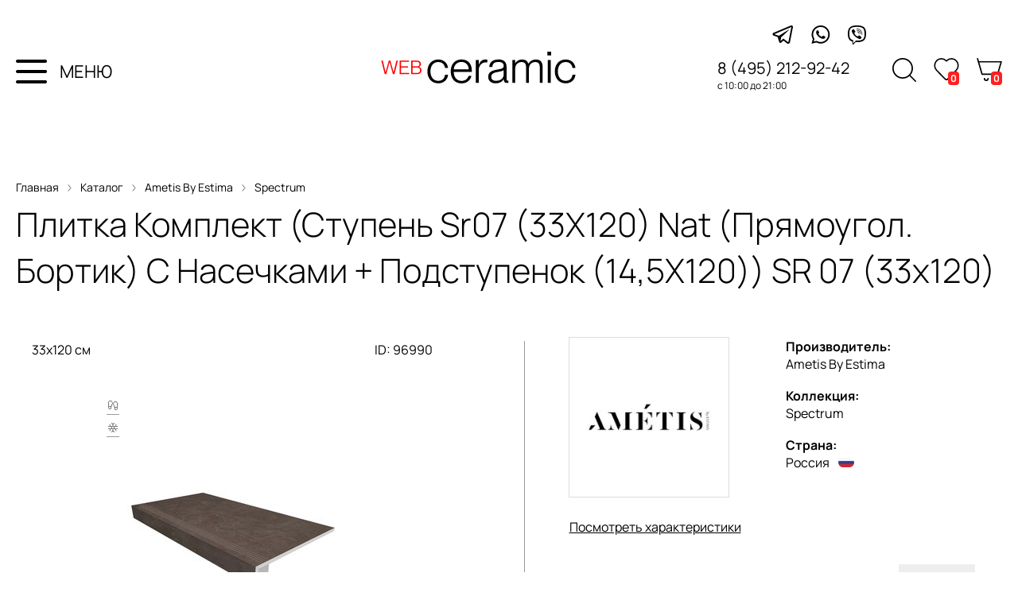

--- FILE ---
content_type: text/html; charset=utf-8
request_url: https://webceramic.ru/catalog/tile/96990/
body_size: 7566
content:
<!DOCTYPE html>
<html lang="ru">

<head>
  <meta charset="utf-8">

  <title>Плитка Комплект (Ступень Sr07 (33X120) Nat (Прямоугол. Бортик) С Насечками + Подступенок (14,5X120)) SR 07 (33x120) / Каталог / WEBceramic</title>

  <meta name="description" content="Плитка Комплект (Ступень Sr07 (33X120) Nat (Прямоугол. Бортик) С Насечками + Подступенок (14,5X120)) SR 07 33x120 Ametis By Estima">
  <meta name="keywords" content="Spectrum Комплект (Ступень Sr07 (33X120) Nat (Прямоугол. Бортик) С Насечками + Подступенок (14,5X120)), SR 07, Ametis By Estima">

  <link rel="shortcut icon" href="/favicon.ico">

  <meta name="viewport" content="width=device-width,initial-scale=1">



  
  

  <link rel="stylesheet" href="https://static.webceramic.ru/cache/css/output.0941c990bad5.css" type="text/css"><link rel="stylesheet" href="https://static.webceramic.ru/cache/css/output.7136209cf1ff.css" type="text/css" media="screen">

  <script src="https://static.webceramic.ru/cache/js/output.4545dd5b85e2.js"></script>
  <script>
    $(function () {
      Basket.initBlock({}, '/shop/basket/');
    CatalogFavs.init(0, '/catalog/collections/favs/manage/');
    });
  </script>

  <script type="text/javascript">
    var _gaq = _gaq || [];
    _gaq.push(['_setAccount', 'UA-15347787-18']);
    _gaq.push(['_trackPageview']);
    (function () {
      var ga = document.createElement('script'); ga.type = 'text/javascript'; ga.async = true;
      ga.src = ('https:' == document.location.protocol ? 'https://ssl' : 'http://www') + '.google-analytics.com/ga.js';
      var s = document.getElementsByTagName('script')[0]; s.parentNode.insertBefore(ga, s);
    })();
  </script>

  
  
  <meta property="og:title" content="Плитка Комплект (Ступень Sr07 (33X120) Nat (Прямоугол. Бортик) С Насечками + Подступенок (14,5X120)) SR 07 (33x120) / Каталог / WEBceramic">
  <meta property="og:description" content="Плитка Комплект (Ступень Sr07 (33X120) Nat (Прямоугол. Бортик) С Насечками + Подступенок (14,5X120)) SR 07 33x120 Ametis By Estima">
  <meta property="og:url" content="https://webceramic.ru/catalog/tile/96990/">
  <meta property="og:type" content="website">
  <meta property="og:site_name" content="webceramic">
  <meta property="og:image" content="https://media.webceramic.ru/photos/ee/eeb9b4a0d855c6383622f10c1c20127b.jpg">

</head>

<body class="">

  
  
  
  <div class="search-overlay">
    <div class="search-overlay-container">
      <span class="search-overlay-close"></span>
      
        <div class="wrapper">
          <form action="/catalog/search/" method="get" autocomplete="off" class="nav-search inplace js-search-autocomplete">
            <input type="text" name="q" value="" placeholder="Что найти?" autocomplete="off" class="ac_input">
            <input type="submit" class="search-overlay-submit" value="">
          </form>
          <!-- <script>
            (function() {
              var $form = $('.nav-search.inplace');
              $form.submit((e)=>{e.preventDefault()})
              var $submit = $form.find('input[type=submit]');
              $submit.click(function() {
                console.log('Submit')
                $form.submit();
              });
            })();
          </script> -->
          
          
        </div>
      
    </div>
  </div>
  <div class="social">
    <div class="social-container">
      <a class="social-icon-tg" href="https://tlgg.ru/@webceramic" class="t" target="_blank" rel="nofollow"></a>
      <a class="social-icon-w"
        href="https://wa.me/79773350404?text=%D0%97%D0%B4%D1%80%D0%B0%D0%B2%D1%81%D1%82%D0%B2%D1%83%D0%B9%D1%82%D0%B5!%20%D0%A7%D0%B5%D0%BC%20%D0%BC%D1%8B%20%D0%BC%D0%BE%D0%B3%D0%BB%D0%B8%20%D0%B1%D1%8B%20%D0%92%D0%B0%D0%BC%20%D0%BF%D0%BE%D0%BC%D0%BE%D1%87%D1%8C%3F"
        class="w" target="_blank" rel="nofollow"></a>
      <a class="social-icon-v" href="https://viber.click/79773350404" class="v" target="_blank" rel="nofollow"></a>
    </div>
  </div>
  <div class="header">
    <div class="content nav">
      <div>
        <div class="header-container">
          <div class="header-info">
            <div class="menu toolbar-burger">
              <img class="menu-icon" src="https://static.webceramic.ru/project/img/wc20/menu.svg" alt="" />
              <div>МЕНЮ</div>
            </div>
            <a class="logo-main" href="/">
            </a>
            <!-- <div class="info-container">
            <div class="social-container">
              <a class="social-icon-tg" href="https://tlgg.ru/@webceramic" class="t" target="_blank" rel="nofollow"></a>
              <a class="social-icon-w" href="https://wa.me/79773350404?text=%D0%97%D0%B4%D1%80%D0%B0%D0%B2%D1%81%D1%82%D0%B2%D1%83%D0%B9%D1%82%D0%B5!%20%D0%A7%D0%B5%D0%BC%20%D0%BC%D1%8B%20%D0%BC%D0%BE%D0%B3%D0%BB%D0%B8%20%D0%B1%D1%8B%20%D0%92%D0%B0%D0%BC%20%D0%BF%D0%BE%D0%BC%D0%BE%D1%87%D1%8C%3F"
              class="w" target="_blank" rel="nofollow"></a>
              <a class="social-icon-v" href="https://viber.click/79773350404" class="v" target="_blank" rel="nofollow"></a>
            </div> -->
            <div class="info">
              <p class="phone">8 (495) 212-92-42</p>
              <p class="time">с 10:00 до 21:00</p>
            </div>
          </div>
          <div class="shop-container">
            <a class="shop-icon-search"></a>
            <a class="nav-favs" href="/catalog/collections/favs/">
              <i class="bage-text"> 0 </i>
            </a>
            <a class="nav-cart" href="/shop/basket/">
              <i class="bage-text"> 0 </i>
            </a>
          </div>
        </div>
      </div>
    </div>
  </div>
  <!-- <div class="catalog-container">
      <div class="catalog-title">
        <p class="breadcrumbs">
          Главная
          <img class="breadcrumbs-separator" src="https://static.webceramic.ru/project/img/wc20/breabcrembs-arrow.svg" />
          Каталог
          <img class="breadcrumbs-separator" src="https://static.webceramic.ru/project/img/wc20/breabcrembs-arrow.svg" />
          Плитка
        </p>
        <div class="title">Каталог плитки</div>
        <div class="params">
          <p class="collection-params">Показать параметры
            <img class="breadcrumbs-separator" src="https://static.webceramic.ru/project/img/wc20/params.svg" />
          </p>
          <p class="collection-counter">3543 коллекции плитки

          </p>
          <p class="collection-filter">популярные
            <img class="breadcrumbs-separator" src="https://static.webceramic.ru/project/img/wc20/arrow_down.svg" />
          </p>
        </div>
      </div>
    </div>
    <div class="collection-list">СПИСОК
      <div class="collection-list-item"> -->




  </div>
  </div>
  </div>

  <!--noindex-->
  <!-- <div class="toolbar">
    <div class="wrapper">
      <span class="toolbar-burger">
        <svg width="22" height="22" version="1.1" viewBox="0 0 25 25" xmlns="http://www.w3.org/2000/svg"
          xmlns:sketch="http://www.bohemiancoding.com/sketch/ns" xmlns:xlink="http://www.w3.org/1999/xlink">
          <title />
          <desc />
          <defs />
          <g fill="none" fill-rule="evenodd" id="TabBar-Icons" stroke="none" stroke-width="1">
            <g fill="#444444" id="Hamburger">
              <path
                d="M0,2 L25,2 L25,6 L0,6 L0,2 Z M0,10 L25,10 L25,14 L0,14 L0,10 Z M0,18 L25,18 L25,22 L0,22 L0,18 Z" />
            </g>
          </g>
        </svg>
      </span>
      <a href="/" class="toolbar-logo"></a>
      <a href="/shop/basket/" class="toolbar-cart">
        <svg fill="none" width="20" height="20" stroke="currentColor" stroke-linecap="round" stroke-linejoin="round"
          stroke-width="2" viewBox="0 0 24 24" xmlns="http://www.w3.org/2000/svg">
          <circle cx="9" cy="21" r="1" />
          <circle cx="20" cy="21" r="1" />
          <path d="M1 1h4l2.68 13.39a2 2 0 0 0 2 1.61h9.72a2 2 0 0 0 2-1.61L23 6H6" />
        </svg>
        <i>0</i>
      </a>
      <a href="/catalog/collections/favs/" class="toolbar-favs m-empty">
        <span></span>
        <i>0</i>
      </a>
      <a href="/catalog/search/" class="toolbar-search">
        <svg width="24" height="24" style="enable-background:new 0 0 512 512;" version="1.1" viewBox="0 0 512 512"
          xml:space="preserve" xmlns="http://www.w3.org/2000/svg" xmlns:xlink="http://www.w3.org/1999/xlink">
          <path
            d="M344.5,298c15-23.6,23.8-51.6,23.8-81.7c0-84.1-68.1-152.3-152.1-152.3C132.1,64,64,132.2,64,216.3  c0,84.1,68.1,152.3,152.1,152.3c30.5,0,58.9-9,82.7-24.4l6.9-4.8L414.3,448l33.7-34.3L339.5,305.1L344.5,298z M301.4,131.2  c22.7,22.7,35.2,52.9,35.2,85c0,32.1-12.5,62.3-35.2,85c-22.7,22.7-52.9,35.2-85,35.2c-32.1,0-62.3-12.5-85-35.2  c-22.7-22.7-35.2-52.9-35.2-85c0-32.1,12.5-62.3,35.2-85c22.7-22.7,52.9-35.2,85-35.2C248.5,96,278.7,108.5,301.4,131.2z" />
        </svg>
      </a>
    </div>
  </div> -->

  <div class="toolbarMenu" style="display: none;">
      <div><a href="/catalog/collections/">Каталог плитки</a></div>
      <div><a href="/catalog/producers/">Производители</a></div>
      <div><a href="/catalog/special-offers/collections/">Плитка со скидкой</a></div>
      <div><a href="/magazine/">Журнал "Лепота"</a></div>
      <div><a href="/express-3d-design/">Экспресс 3D-дизайн</a></div>
      <div><a href="/catalog/subject-selections/">Тематические подборки</a></div>
      <div><a href="/payment-and-delivery/">Оплата и доставка</a></div>
      <div><a href="/about-company/">О компании</a></div>
      <div><a href="/vacancies/">Вакансии</a></div>
      <div><a href="/contacts/">Контакты</a></div>
    <span class="toolbarMenuOverlay-close"></span>
  </div>
  <div class="toolbarMenuOverlay" style="display: none;"></div>

  <div class="toolbarMenu-filters" style="display: none;">
    <!-- <div class="toolbarMenuLogo">
      <a href="/"></a>
    </div> -->
    <div>
      

<form class="cat-filters" action="." method="get">
  <div class="cat-filters-header">
    <b>Параметры</b>
    <span class="js-clear-all">Сбросить все</span>
  </div>
  <ul>
    
  </ul>
  <div class="cat-filters-button-bar">
    <div class="cat-filters-button js-button-show">Показать</div>
    <span class="cat-filters-counter"> отобрано</span>
  </div>
 </form>

<script>
  $window = $(window);
  $html = $('html');
  $body = $('body');

  // var $menuOverlay = $('.toolbarMenuOverlay');
  const button = $('.js-button-show')[0];
  
  button.addEventListener('click', onShowButtonClick)

  function onShowButtonClick(e) {
    e.preventDefault();
    var $filtersOverlay = $('.toolbarMenuFiltersOverlay');
    $filtersOverlay.click();
  }
</script>
    </div>
    <span class="toolbarFiltersOverlay-close"></span>
  </div>
  
  <div class="toolbarMenuFiltersOverlay" style="display: none;">
  </div>

  <!--/noindex-->

  <div class="content">
    
  <div class="wrapper">
    <p class="breadcrumbs">
      <a href="/">Главная</a>
      <img class="breadcrumbs-separator" src="https://static.webceramic.ru/project/img/wc20/breabcrembs-arrow.svg" />
      <a href="/catalog/collections/">Каталог</a>
      <img class="breadcrumbs-separator" src="https://static.webceramic.ru/project/img/wc20/breabcrembs-arrow.svg" />
      <a href="/catalog/producers/453/">Ametis By Estima</a>
      <img class="breadcrumbs-separator" src="https://static.webceramic.ru/project/img/wc20/breabcrembs-arrow.svg" />
      <a href="/catalog/collections/9216/">Spectrum</a>
    <h1 class="title">Плитка <i>Комплект (Ступень Sr07 (33X120) Nat (Прямоугол. Бортик) С Насечками + Подступенок (14,5X120))</i> SR 07 (33x120)</h1> 
  </div>

    
<div class="tile-detail">
<div class="wrapper">
      
      <div class="tile-detail-desc-cont">
        <div class="tile-detail-desc-block">
          <div class="tile-detail-photo-block">

          <div class="tile-detail-item-header--info">
            <div class="tile-list-item-data-producer">33x120 см</div>
            <div class="tile-list-item-data-code">ID: 96990</div>
          </div>

          <div class="tile-list-item-images-container">
            <div class="tile-list-item-icon-container">
              <span class="cat-tile-icon floor" title="напольная плитка"></span>

<span class="cat-tile-icon cold" title="морозостойкая плитка"></span>
            </div>
            
            <div class="tile-list-item-photo-container">
              <a href="/catalog/tile-popup/96990/" rel="tile-list" class="tile-list-item-popup"></a>
              
                
                <div class="tile-list-item-photo"><img src="https://media.webceramic.ru/cache/2b/c4/2bc444a727a8734abbe7c202cc8a6dbc.jpg"></div>
              
              <!-- <div class="tile-list-item-photo-overlay">
                <div class="tile-list-item-photo-overlay-button">Подробнее</div>
                <div class="tile-list-item-photo-overlay-button tile-list-item-photo-overlay-button--white">Купить</div>
              </div> -->
            </div>
          </div>

          <!-- 
          <p>Плитка <strong></strong><b> </b></strong>, представленная в коллекции <a href=""> плитки</a> фабрики , отлично подойдет для ванной, кухни и гостиной. В состав коллекции <strong></strong> входит .<br></p>
          <p>В интернет-магазине WEBceramic.ru вы можете купить плитку  -  по выгодной цене.<br></p>
          <p>Возможна бесплатная доставка плитки по Москве, подробнее об условиях доставки плитки, а также способах оплаты заказа вы можете узнать в разделе "<a href="/payment-and-delivery/">оплата и доставка</a>".</p> -->
        </div>
        </div>
        <div class="tile-detail-desc-block">
          <div class="tile-detail-desc-block-container">
            
            <a href="/catalog/producers/453/" class="main-page-producers-cont-item">
              
              <div class="main-page-producers-cont-item-logo">
                
                  <img width="200" height="200" src="https://media.webceramic.ru/cache/4d/2a/4d2aee9d64de69d42a9ee6fc13ff2292.jpg" />
                
              </div>

            
            </a>
            <div>
              <div><a href="/catalog/producers/453/"><b>Производитель:</b> Ametis By Estima</a></div>
              <div><a href="/catalog/collections/9216/"><b>Коллекция:</b> Spectrum</a></div>
              <div><b>Страна:</b>
              <div class="col-detail-desc--producer-country">
                Россия
                
                  <img alt="Россия" width="20" height="12" src="https://media.webceramic.ru/cache/4f/25/4f25146eeafbb3b3777e4bd41a5d1f8d.jpg" />
                
              </div>
              </div>
            </div>
          </div>

          <div class="tile-detail--link" id="go-to-tile-detail">  
            Посмотреть характеристики
            <script>
              (function() {
                $('#go-to-tile-detail').click(function(e) {
                  e.preventDefault();
                  var scrollTop = $('.tile-detail-ch').offset().top;
                  $('html, body').animate({scrollTop: scrollTop - 85}, 350);
                });
              })();
            </script>
          </div>

          <div class="tile-detail-price-cont">
            <div class="tile-detail-item-data-price">
              <img class="labels-link" src="https://static.webceramic.ru/project/img/wc20/labels.svg" />
              
                
                  
                  <div class="tile-detail-final-price">
                    <b itemprop="price">6 655&thinsp;</b>
                    <u itemprop="priceCurrency" content="RUB">р./шт.</u>
                  </div>
                  
                  
                  
                
              
          </div>
          
            <div class="tile-detail-instock">В наличии</div>
          
          </div>
            <!--
              -->
          
          
        
        
        <div class="tile-detail-basket-cont">
          <div class="tile-popup-price" itemscope="itemscope"  itemtype="http://schema.org/Offer">
            <div class="tile-popup-price-status tile-popup-price-status-10">
              
                <div class="tile-popup-price-basket">
                  <label>
                    Введите количество:
                    <span><b>шт.</b></span>
                  </label>
                  <input class="tail-detail-basket-input" type="text" name="" value="" object_type="tile" object_id="96990" price="6655" discount_type="" discount="None" units="pieces" pack="2" meters_per_pack="None" size_x="33,0" size_y="120,0" hide_price="">
                  <input type="hidden" name="csrfmiddlewaretoken" value="UxR80sLDVLBxbKl7MdJa1GqpSj4jf94wH64xQcKzNOvDCPvzocDMFBO4DQMU4BB1">
                  <!-- <a href="/shop/basket/" style="display: none;">перейти в корзину</a> -->
                  <!--  -->
                    <div class="tile-popup-price-basket-result">
                      <div>
                      <div class="title-detail-basket_res-title">ИТОГОВОЕ КОЛ-ВО</div>
                        <b>&mdash;</b>
                        </div>
                      <div>
                        <div class="title-detail-basket_res-title">УПАКОВОК</div>
                        <b>&mdash;</b>
                      </div>
                      <div>
                        <div class="title-detail-basket_res-title">ИТОГО</div>
                        <b>&mdash;</b>
                      </div>
                    </div>
                    <a href="/shop/add-to-basket/" class="tile-popup-price-basket-add tail-detail-basket-button">Добавить в корзину</a>
                </div>
              
            </div>
          </div>
        </div>
        
      </div>
    </div>
  </div>
 </div>

<div class="wrapper">
  <h2 class="tile-detail-subtitle tile-detail-ch"> Характеристики плитки и пакинг </h2>
  <ul class="tile-detail-chars-grid">
    <li>
    <label>Размер</label>
    <div>33x120 см</div>
    </li>
    <li>
    <label>Тип</label>
    <div>керамогранит</div>
    </li>
    <li>
    <label>Поверхность</label>
    
      <div>натуральная</div>
    
    </li>
    <li>
    <label>Назначение</label>
    
      <div>
          
            напольная
          
      </div>
    
    </li>
    <li>
    <label>Толщина</label>
    <div>
      
          10,0
      
    </div>
    </li>
    <li>
    <label>Штук в упаковке</label>
    <div>
      
          2 шт
      
    </div> 
    </li>
    <li>
    <label>Площадь в упаковке</label>
      <div>
        
        &mdash;
        
      </div>
    </li>
    <li>
    <label>Вес</label>
      <div> 
        
          32,0 кг
        
      </div>
    </li>
  </ul>
</div>

<div class="wrapper">
  <h2 class="tile-detail-subtitle tile-detail-ch  ">Описание плитки Комплект (Ступень Sr07 (33X120) Nat (Прямоугол. Бортик) С Насечками + Подступенок (14,5X120))</h2>
  <div class="typo tile-detail-text">
    Плитка Комплект (Ступень Sr07 (33X120) Nat (Прямоугол. Бортик) С Насечками + Подступенок (14,5X120)) SR 07 (33x120) из коллекции Spectrum от российского производителя Ametis By Estima - это напольный керамогранит  размером 33x120 см для ванной, кухни и гостиной.
    
    
      Поверхность Комплект (Ступень Sr07 (33X120) Nat (Прямоугол. Бортик) С Насечками + Подступенок (14,5X120)) SR 07 (33x120) - натуральная.
    
    
    
    <br>Цена керамогранита Комплект (Ступень Sr07 (33X120) Nat (Прямоугол. Бортик) С Насечками + Подступенок (14,5X120)) SR 07 (33x120) составляет 6&thinsp;655 руб. за штуку.
    <br>Купить Комплект (Ступень Sr07 (33X120) Nat (Прямоугол. Бортик) С Насечками + Подступенок (14,5X120)) SR 07 (33x120) в интернет-магазине WEBceramic.ru можно с доставкой за наличный и безналичный расчет.
    
  </div>
  
  <div class="tile-detail-button-browse-cont">
    <a href="/catalog/collections/9216/">
      <div class="tile-detail-button-browse">
        Посмотреть все плитки коллекции
      </div>
    </a>
        <!-- <a class="tile-detail-button-browse" href="/catalog/collections/9216/">
        Посмотреть все плитки коллекции
    </a> -->
  </div>  
</div>








  <script>
    $(function(){
      $('.tile-popup-photo').fancybox();

      $('.tile-popup-photo img').one('load', function(){
        $(this).parent().addClass('loaded');
      }).each(function() {
        if (this.complete) $(this).trigger('load');
      });

      Basket.initBasketAdd();
    });
  </script>


  </div>

  </div>

  <div class="footer">
    <div class="wrapper">
      <div class="footer-info">
        <!-- <img class="footer-info-geo-link" src="https://static.webceramic.ru/project/img/wc20/geo-link-footer.svg" /> -->
        <div class="footer-contacts">
          <div class="footer-contacts-shop">
            <span> Магазин плитки и шоурум WEBceramic: </span>
            <div class="footer-contacts-shop-address">г. Москва, метро Румянцево, Бизнес Парк "Румянцево", корпус
              "В", 5-ый или 11-ый вход, павильон 142В-144В</div>
            <div class="footer-contacts-shop-schedule"><span>График работы: </span>ежедневно с 10:00 до 21:00.</div>
            <div class="footer-contacts-shop-phones">
              <div class="footer-contacts-shop-phone"> 8 (977) 335-04-04</div>
              <div class="footer-contacts-shop-phone"> 8 (495) 212-92-42</div>
            </div>
          </div>
        </div>
        <div class="footer-nav">
          <div class="footer-info-block">
            <div class="footer-info-label">Интернет-магазин</div>
            <ul>
              <li><a href="/catalog/collections/">Каталог плитки</a></li>
              <li><a href="/catalog/special-offers/collections/">Плитка со скидкой</a></li>
              <li><a href="/catalog/producers/">Производители</a></li>
              <li><a href="/catalog/subject-selections/">Тематические подборки</a></li>
              <li><a href="/magazine/">Журнал "Лепота"</a></li>
            </ul>
          </div>
          <div class="footer-info-block">
            <div class="footer-info-label">Информация</div>
            <ul>
              <li><a href="/payment-and-delivery/">Оплата и доставка</a></li>
              <li><a href="/express-3d-design/">Экспресс 3D-дизайн</a></li>
              <li><a href="/about-company/">О компании</a></li>
              <li><a href="/vacancies/">Вакансии</a></li>
              <li><a href="/contacts/">Контакты</a></li>
            </ul>
          </div>
        </div>
      </div>
      <div class="footer-bottom-bar">
        <div class="footer-copy">
          <p><b>&copy; 2009-2026.</b> Сайт салона плитки &laquo;WEBceramic&raquo;. Все права защищены.</p>
          <p>При любом использовании информации ссылка на сайт WEBceramic.ru обязательна.</p>
        </div>
        <div class="footer-logo-cont">
          <a href="/" class="footer-logo"><img src="https://static.webceramic.ru/project/img/wc20/WC_light_logo.svg" alt="" /></a>
          <a href="/magazine/" class="footer-logo">Лепота</a>
         </div>
      </div>
    </div>
  </div>

  
  
  





<!-- Yandex.Metrika counter -->
<script type="text/javascript" >
  (function(m,e,t,r,i,k,a){m[i]=m[i]||function(){(m[i].a=m[i].a||[]).push(arguments)};
  m[i].l=1*new Date();
  for (var j = 0; j < document.scripts.length; j++) {if (document.scripts[j].src === r) { return; }}
  k=e.createElement(t),a=e.getElementsByTagName(t)[0],k.async=1,k.src=r,a.parentNode.insertBefore(k,a)})
  (window, document, "script", "https://mc.yandex.ru/metrika/tag.js", "ym");

  ym(32629800, "init", {
       clickmap:true,
       trackLinks:true,
       accurateTrackBounce:true,
       webvisor:true,
       trackHash:true
  });
</script>
<noscript><div><img src="https://mc.yandex.ru/watch/32629800" style="position:absolute; left:-9999px;" alt="" /></div></noscript>
<!-- /Yandex.Metrika counter -->

  

  
</body>

</html>

--- FILE ---
content_type: image/svg+xml
request_url: https://static.webceramic.ru/project/img/wc20/basket.svg?41c017ee3ac8
body_size: 343
content:
<svg width="37" height="34" viewBox="0 0 37 34" fill="none" xmlns="http://www.w3.org/2000/svg">
<path shape-rendering="geometricPrecision" d="M2.41648 5.57134H35.9999L30.6973 23.8571H7.71913L2.41648 5.57134ZM2.41648 5.57134L1.09082 0.999908M16.5568 30.2571C16.5568 31.7719 15.3697 33 13.9055 33C12.4412 33 11.2542 31.7719 11.2542 30.2571M27.1619 30.2571C27.1619 31.7719 25.9748 33 24.5106 33C23.0464 33 21.8593 31.7719 21.8593 30.2571" stroke="black" stroke-width="2" stroke-linecap="round" stroke-linejoin="round"/>
</svg>


--- FILE ---
content_type: image/svg+xml
request_url: https://static.webceramic.ru/project/img/wc20/viber.svg?c6683ce20da1
body_size: 1398
content:
<svg width="23" height="24" viewBox="0 0 23 24" fill="none" xmlns="http://www.w3.org/2000/svg">
<path d="M11.2381 0C9.42132 0 4.9276 0.190864 2.53712 2.48572C0.815979 4.11124 0.147019 6.59771 0.0514001 9.5619C-0.139838 14.2472 0.911224 17.211 2.63237 18.741C3.01484 19.0278 3.97178 19.7939 5.78854 20.3676V22.7581C5.78854 22.7581 5.78817 23.7135 6.36188 23.9048C6.4575 23.9048 6.55387 24 6.64949 24C7.2232 24 7.70017 23.3303 8.36951 22.661C8.94322 21.9916 9.42169 21.5143 9.70855 21.0362H11.0476H11.8133C13.63 21.0362 18.1238 20.8453 20.5142 18.5505C22.2354 16.8293 22.9047 14.3421 22.9047 11.1867C23.0003 10.7086 23 10.1356 23 9.5619C22.9043 6.024 21.8533 3.6339 20.419 2.29523C19.8453 1.81713 17.3584 0 12.0038 0H11.2381ZM11.0476 1.81713H11.7162H11.8133H11.9085C16.9763 1.81713 18.8887 3.44303 19.08 3.63427C20.2274 4.59046 20.8967 6.6937 20.9923 9.46666V9.84951C21.088 10.4232 21.0876 10.8998 21.0876 11.1867C20.992 14.0552 20.4179 15.9684 19.2704 17.2114C17.2624 19.0282 13.056 19.1238 11.9085 19.1238H11.2381H11.1428H11.0476H10.0914L8.56187 20.8457L7.60568 21.8971L7.41332 22.1829C7.22208 22.3741 6.93597 22.7577 6.74473 22.8533V22.661V18.5505C4.83235 18.0724 4.0674 17.4027 3.87616 17.2114C2.53749 16.064 1.77254 13.291 1.96378 9.5619V8.60571C2.15502 6.31086 2.72948 4.78132 3.68567 3.72952C5.69367 1.91275 9.90016 1.81713 11.0476 1.81713ZM10.9523 3.92001C10.4742 3.92001 10.4742 4.59046 10.9523 4.59046C14.4902 4.59046 17.5504 6.98019 17.5504 11.4743C17.5504 11.9524 18.219 11.9524 18.219 11.4743C18.219 6.59771 14.9683 3.82439 10.9523 3.92001ZM7.16306 4.80523C6.95987 4.78132 6.74548 4.82801 6.55424 4.97144C5.59805 5.44954 4.64074 6.40722 4.9276 7.45903C4.9276 7.45903 5.11958 8.31848 6.17139 10.1352C6.7451 10.9958 7.22283 11.7615 7.70092 12.3352C8.17902 13.0046 8.94359 13.7691 9.70855 14.3429C11.2385 15.5859 13.63 16.8293 14.6819 17.1162C15.638 17.403 16.6895 16.4457 17.1676 15.4895C17.3588 15.1071 17.2624 14.6297 16.88 14.3429C16.3063 13.7691 15.3512 13.1006 14.6819 12.7181C14.2038 12.4312 13.6293 12.6217 13.4381 12.9086L12.96 13.4819C12.7687 13.7688 12.2914 13.7695 12.2914 13.7695C9.13595 12.9089 8.27426 9.65715 8.27426 9.65715C8.27426 9.65715 8.27501 9.27542 8.56187 8.98856L9.13521 8.51047C9.42206 8.31923 9.61255 7.74477 9.3257 7.26667C9.13446 6.97981 8.84872 6.40685 8.56187 6.11999C8.27501 5.73751 7.70092 5.06855 7.70092 5.06855C7.55749 4.92513 7.36625 4.82913 7.16306 4.80523ZM11.6209 5.83239C11.1428 5.73677 11.0476 6.50284 11.5257 6.50284C14.203 6.69408 15.7337 8.51084 15.638 10.8057C15.5424 11.2838 16.3066 11.2838 16.3066 10.8057C16.4023 8.12836 14.6807 5.92801 11.6209 5.83239ZM11.9085 7.64952C11.4304 7.5539 11.4304 8.31811 11.9085 8.31811C13.056 8.31811 13.6286 8.98781 13.6286 10.1352C13.7242 10.6133 14.3943 10.6133 14.3943 10.1352C14.2986 8.60534 13.4384 7.64952 11.9085 7.64952Z" fill="black"/>
</svg>


--- FILE ---
content_type: image/svg+xml
request_url: https://static.webceramic.ru/project/img/wc20/serach.svg?41c017ee3ac8
body_size: 302
content:
<svg width="34" height="34" viewBox="0 0 34 34" fill="none" xmlns="http://www.w3.org/2000/svg">
<path shape-rendering="geometricPrecision" d="M25 25L33 33M1 14.7143C1 22.2885 7.14009 28.4286 14.7143 28.4286C18.5079 28.4286 21.9419 26.8882 24.4247 24.3989C26.899 21.9182 28.4286 18.4949 28.4286 14.7143C28.4286 7.14009 22.2885 1 14.7143 1C7.14009 1 1 7.14009 1 14.7143Z" stroke="black" stroke-width="2" stroke-linecap="round" stroke-linejoin="round"/>
</svg>


--- FILE ---
content_type: image/svg+xml
request_url: https://static.webceramic.ru/project/img/wc20/WC_light_logo.svg
body_size: 1964
content:
<svg width="183" height="30" viewBox="0 0 183 30" fill="none" xmlns="http://www.w3.org/2000/svg">
<g clip-path="url(#clip0_2288_262)">
<path d="M4.68256 21.2864L7.77978 9.89604H7.83375L10.931 21.2864H12.3899L15.6133 8.33887H14.2449L11.6152 19.4036H11.5612L8.5354 8.33887H7.07647L4.05066 19.4036H4.01496L1.38523 8.33887H-0.00146484L3.24024 21.2864H4.6809H4.68256ZM26.2211 21.2864V20.1275H18.6034V15.0936H25.2305V13.9347H18.6034V9.49777H26.0235V8.33887H17.289V21.2864H26.2211ZM33.6229 21.2864C36.1804 21.2864 37.8726 20.0189 37.8726 17.5742C37.8726 15.7089 36.7558 14.6402 35.3151 14.3689V14.333C36.4677 13.9347 37.3503 13.1381 37.3503 11.5985C37.3503 9.57041 35.8192 8.33887 33.2799 8.33887H28.1475V21.2864H33.622H33.6229ZM29.4628 13.8979V9.49777H33.5332C35.1898 9.49777 35.9827 10.4029 35.9827 11.7254C35.9827 13.0112 35.316 13.8988 33.5332 13.8988H29.4628V13.8979ZM29.4628 20.1275V15.0569H34.0007C35.5319 15.0569 36.5042 16.0529 36.5042 17.5742C36.5042 19.0771 35.712 20.1275 33.6768 20.1275H29.4628Z" fill="#FF0000"/>
<path d="M53.7014 29.9583C58.9119 29.9583 62.6095 26.3672 62.9043 21.719H60.047C59.8793 24.3391 58.1978 27.592 53.7023 27.592C48.4495 27.592 46.3063 23.0708 46.3063 18.6347C46.3063 14.2404 48.4495 9.76172 53.7023 9.76172C58.1563 9.76172 59.8793 13.0155 60.047 15.4235H62.9043C62.4418 10.8605 58.9127 7.35289 53.7014 7.35289C47.566 7.35289 43.4482 11.9159 43.4482 18.6347C43.4482 25.3953 47.5668 29.9583 53.7014 29.9583ZM85.3014 17.6628C85.3014 11.6629 81.8139 7.31031 75.6369 7.31031C69.4599 7.31031 65.426 11.7472 65.426 18.6339C65.426 25.1832 69.0821 30 75.6369 30C81.0151 30 83.957 26.7462 85.0074 22.817H82.2341C81.8139 24.5912 80.0909 27.6338 75.6784 27.6338C70.6357 27.6338 68.3248 23.535 68.2825 19.1833H85.259C85.3014 18.8451 85.3014 18.254 85.3014 17.662V17.6628ZM68.2825 16.7753C68.4925 12.7608 71.3498 9.67655 75.5099 9.67655C79.9224 9.67655 82.401 12.9303 82.401 16.7753H68.2816H68.2825ZM98.0332 7.35289C95.0074 7.35289 93.0328 9.42356 91.9401 12.254H91.8562V7.85971H89.1252V29.4089H91.8562V17.3664C91.8562 13.1833 94.7134 10.0565 98.5796 10.0565C98.9997 10.0565 99.4622 10.099 99.8824 10.1834V7.47897C99.3784 7.39464 98.7896 7.35206 98.0332 7.35206V7.35289ZM107.782 29.9583C111.27 29.9583 113.833 28.6065 115.305 26.1551H115.388C115.556 28.8595 116.607 29.5775 118.414 29.5775C118.918 29.5775 119.381 29.4932 119.843 29.4089V27.4234C119.591 27.4659 119.423 27.4659 119.255 27.4659C118.289 27.4659 118.036 26.6627 118.036 24.931V14.156C118.036 9.00108 114.549 7.31115 110.599 7.31115C104.38 7.31115 101.985 10.5649 101.775 14.3673H104.674C104.884 11.1978 106.355 9.71914 110.515 9.71914C113.961 9.71914 115.389 11.1978 115.389 13.3954C115.389 15.9729 113.12 16.2267 109.59 16.8604C104.043 17.8323 100.766 19.311 100.766 23.9592C100.766 27.5503 103.498 29.9591 107.783 29.9591L107.782 29.9583ZM108.119 27.5494C105.009 27.5494 103.622 26.1977 103.622 23.7045C103.622 20.9575 105.765 19.9013 109.926 19.1415C112.489 18.719 114.758 18.2122 115.388 17.3247V21.3391C115.388 25.2266 112.489 27.5503 108.119 27.5503V27.5494ZM145.769 7.35206C142.366 7.35206 140.055 9.1689 138.667 11.3239H138.584C137.785 8.74642 135.852 7.35206 132.827 7.35206C129.465 7.35206 127.448 9.16891 126.313 10.9014H126.23V7.85887H123.498V29.408H126.23V15.8026C126.23 12.6757 128.499 9.76005 132.239 9.76005C135.81 9.76005 136.441 12.1689 136.441 14.8724V29.408H139.173V15.8026C139.173 12.6757 141.4 9.76005 145.182 9.76005C148.712 9.76005 149.342 12.1689 149.342 14.8724V29.408H152.074V14.2813C152.074 9.80263 149.847 7.35206 145.771 7.35206H145.769ZM160.056 3.54887V-0.000488281H156.527V3.54887H160.056ZM159.679 29.408V7.85887H156.948V29.408H159.679ZM173.798 29.9574C179.008 29.9574 182.706 26.3663 183.001 21.7182H180.144C179.976 24.3382 178.294 27.5912 173.799 27.5912C168.546 27.5912 166.403 23.0699 166.403 18.6339C166.403 14.2395 168.546 9.76088 173.799 9.76088C178.253 9.76088 179.976 13.0147 180.144 15.4227H183.001C182.538 10.8597 179.009 7.35206 173.798 7.35206C167.663 7.35206 163.545 11.915 163.545 18.6339C163.545 25.3944 167.663 29.9574 173.798 29.9574Z" fill="white"/>
</g>
<defs>
<clipPath id="clip0_2288_262">
<rect width="183" height="30" fill="white"/>
</clipPath>
</defs>
</svg>
